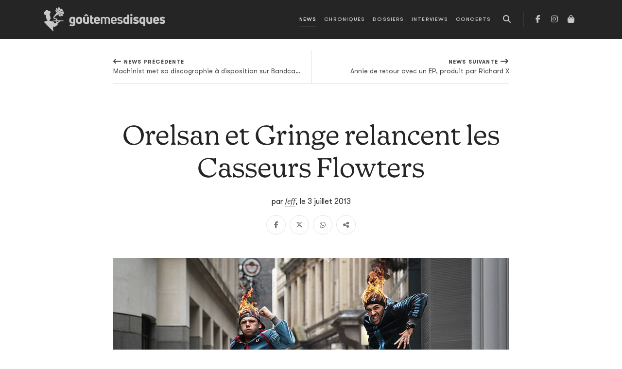

--- FILE ---
content_type: text/html; charset=utf-8
request_url: https://www.goutemesdisques.com/news/article/orelsan-et-gringe-lancent-les-casseurs-flowters/
body_size: 8513
content:
<!DOCTYPE html>
<html lang="fr">
<head>

<meta charset="utf-8">
<!-- 
	This website is powered by TYPO3 - inspiring people to share!
	TYPO3 is a free open source Content Management Framework initially created by Kasper Skaarhoj and licensed under GNU/GPL.
	TYPO3 is copyright 1998-2017 of Kasper Skaarhoj. Extensions are copyright of their respective owners.
	Information and contribution at http://typo3.org/
-->



<title>Orelsan et Gringe relancent les Casseurs Flowters | Goûte Mes Disques</title>
<meta name="generator" content="TYPO3 CMS">


<link rel="stylesheet" type="text/css" href="/fileadmin/templates/2021/css/main.css?1713344430" media="all">
<link rel="stylesheet" type="text/css" href="/typo3temp/stylesheet_7ffbc85f8d.css?1734335421" media="all">



<script src="/typo3temp/javascript_dd82474708.js?1734335421" type="text/javascript"></script>


<meta name="viewport" content="width=device-width, initial-scale=1, maximum-scale=1.0">
<!-- Facebook Pixel Code -->
<script>
!function(f,b,e,v,n,t,s)
    {if(f.fbq)return;n=f.fbq=function(){n.callMethod?
    n.callMethod.apply(n,arguments):n.queue.push(arguments)};
    if(!f._fbq)f._fbq=n;n.push=n;n.loaded=!0;n.version='2.0';
    n.queue=[];t=b.createElement(e);t.async=!0;
    t.src=v;s=b.getElementsByTagName(e)[0];
    s.parentNode.insertBefore(t,s)}(window, document,'script',
    'https://connect.facebook.net/en_US/fbevents.js');
fbq('init', '2017793245107645');
fbq('track', 'PageView');
</script>
<noscript><img height="1" width="1" style="display:none"
src="https://www.facebook.com/tr?id=2017793245107645&ev=PageView&noscript=1"
/></noscript>
<!-- End Facebook Pixel Code -->

<meta property="og:image" content="https://www.goutemesdisques.com/uploads/pics/Casseurs-Flowters.jpg"/>
<meta property="og:url" content="https://www.goutemesdisques.com/news/article/orelsan-et-gringe-lancent-les-casseurs-flowters/"/>
<meta property="og:type" content="article"/>
<meta property="og:site_name" content="Goûte Mes Disques"/>
<meta property="og:description" content="Orelsan l’avait dit: une fois la tournée consécutive à la sortie de son Chant des sirènes bouclée, le emcee n’allait pas spécialement se calmer, mais..."/>
<meta property="og:title" content="Orelsan et Gringe relancent les Casseurs Flowters | Goûte Mes Disques"/>
</head>
<body data-pid="10">
<script async src="https://static.addtoany.com/menu/page.js"></script><!-- Google tag (gtag.js) -->
<script async src="https://www.googletagmanager.com/gtag/js?id=G-N6E5QQSCNZ"></script>
<script>
  window.dataLayer = window.dataLayer || [];
  function gtag(){dataLayer.push(arguments);}
  gtag('js', new Date());

  gtag('config', 'G-N6E5QQSCNZ');
</script><header class="main-header">
	<nav class="navbar navbar-expand-lg navbar-dark">
		<div class="container-lg">
			<a class="navbar-brand" href="/accueil/">
				<svg class="logo" width="250" height="50">
					<use xlink:href="/fileadmin/templates/2021/svg/sprite.svg#gmd-logo"></use>
				</svg>
			</a>
			<button class="navbar-toggler" type="button" aria-label="Toggle navigation">
				<span class="icon"></span>
			</button>
			<div class="collapse-- navbar-collapse nav-container">
				<ul class="navbar-nav ms-lg-auto me-lg-2">
					<li class="d-lg-none mb-3"><a href="/accueil/"><img src="/fileadmin/templates/2021/svg/sigle.svg" width="40" alt=""></a></li>
					<li data-pid="10" class="active"><a href="/news/">News</a></li><li data-pid="9"><a href="/chroniques/">Chroniques</a></li><li data-pid="25"><a href="/dossiers/">Dossiers</a></li><li data-pid="8"><a href="/interviews/">Interviews</a></li><li data-pid="7"><a href="/concerts/">Concerts</a></li>
				</ul>
				<button class="btn d-none d-lg-inline-block" data-action="open-search" title="Recherche">
	<i class="fas fa-search"></i>
</button>
<div class="search-box pt-3">
	<form action="/no_cache/recherche/" enctype="multipart/form-data" method="post">
		<div class="modal-header p-0 border-0 mb-3">
			<div class="text-white text-chapter">Recherche</div>
			<button type="button" class="btn-close btn-close-white" data-bs-dismiss="modal" aria-label="Fermer"></button>
		</div>
		<input name="tx_fesearchintable_pi1[sword]" class="form-control form-control-lg" type="search" placeholder="Rechercher">
	</form>
</div>
				<ul class="nav-social">
					<li><a href="https://facebook.com/goutemesdisques" target="_blank" title="Facebook"><i class="fab fa-facebook-f"></i></a></li>
<!--					<li><a href="https://twitter.com/goutemesdisques" target="_blank" title="Twitter / X"><i class="fab fa-x-twitter"></i></a></li>-->
					<li><a href="https://www.instagram.com/goutemesdisques/" target="_blank" title="Instagram"><i class="fab fa-instagram"></i></a></li><!--
					<li><a target="_blank" href="https://play.spotify.com/user/goutemesdisques" title="Spotify"><i class="fab fa-spotify"></i></a></li>-->
					<li><a target="_blank" href="https://goutemesdisques.bigcartel.com/" title="Shop"><i class="fas fa-shopping-bag"></i></a></li>
				</ul>
			</div>
		</div>
	</nav>
</header>

	<div class="contentWrap">
		<div class="mainContent">
			
	<!--  CONTENT ELEMENT, uid:128/list [begin] -->
		
		<!--  Plugin inserted: [begin] -->
			

<div class="news-single py-4">
	
		<div class="sticky-top bg-white">
			<div class="container">
				<div class="row">
					<div class="col-lg-10 col-xl-9 col-xxl-8 mx-lg-auto">
						<div class="prevnext-links">
							
								<div class="link-prev">
									<a title="Machinist met sa discographie à disposition sur Bandcamp" href="/news/article/machinist-met-sa-discographie-a-disposition-sur-bandcamp/">
										<span class="direction"><i class="fas fa-long-arrow-left"></i>News précédente</span>
										<span class="title">Machinist met sa discographie à disposition sur Bandcamp</span>
									</a>
								</div>
							
							
								<div class="link-next">
									<a title="Annie de retour avec un EP, produit par Richard X" href="/news/article/annie-de-retour-avec-un-ep-produit-par-richard-x/">
										<span class="direction">News suivante<i class="fas fa-long-arrow-right"></i></span>
										<span class="title">Annie de retour avec un EP, produit par Richard X</span>
									</a>
								</div>
							
						</div>
					</div>
				</div>
			</div>
		</div>
	
	<div class="container">
		<div class="row">
			<div class="col-lg-10 col-xl-9 col-xxl-8 mx-lg-auto">
				<div class="title text-center">
					<h1 class="display-4 mt-5 mb-4 pt-lg-4">Orelsan et Gringe relancent les Casseurs Flowters</h1>
					<div class="info">
						par&nbsp;<span class="author"><a href="/equipe/membres/jeff/">Jeff</a></span>,
						<span data-starttime="07 03 2013 22:22:35 +0200">le  3 juillet 2013</span><span class="toComments"></span>
					</div>
					<div class="info">
						
					</div>
					<div class="shareLinks mt-3" data-comment-cat="news" data-comment-id="news_12230" data-id="https://www.goutemesdisques.com/news/article/orelsan-et-gringe-lancent-les-casseurs-flowters/"></div>
				</div>
				
					<div class="pic my-5 pb-4">
						<img src="/uploads/_processed_/csm_Casseurs-Flowters_6126e2f4ef.jpg" width="840" height="837" alt="" />
						
					</div>
				
				<div class="news-body">
					<div class="rte drop-cap">
						<p class="bodytext"><b>Orelsan</b> l’avait dit: une fois la tournée consécutive à la sortie de son <i>Chant des sirènes</i> bouclée, le emcee n’allait pas spécialement se calmer, mais plutôt se consacrer à d’autres projets. Et par autres projets, il sous-entendait certainement la sortie d’un deuxième album des <b>Casseurs Flowteurs</b>, le binôme au nom un brin pourlingue qu’il forme avec <b>Gringe </b>depuis un bon paquet d'années maintenant. Pour ce premier single, <i>&quot;pas de rimes, un vocabulaire limité, deux survets douteux&quot;</i> nous annonce-t-on. Et pour le coup, le duo ne ment pas sur la marchandise. On vous laisse découvrir le très bon &quot;Bloqué&quot; et son clip en stop motion.</p>
<p class="bodytext"><iframe src="//www.youtube.com/embed/a1t3aR7VI9E" frameborder="0" height="315" width="560"></iframe></p>
					</div>
					<div class="end-logo">
						<svg>
							<use xlink:href="/fileadmin/templates/2021/svg/sprite.svg#gmd-sigle"></use>
						</svg>
					</div>

					<div class="discord-tipeee">
						


		
	

<div class="discord-tipeee-btns">
	<a class="btn-discord" href="https://discord.com/invite/EvhRFmyze7" target="_blank" data-bs-placement="top" data-title="Parlons-en sur Discord">
		<i class="fab fa-discord fa-2x"></i>
	</a>
	<a class="btn-tipeee" href="https://fr.tipeee.com/goute-mes-disques" target="_blank"  data-bs-placement="top" data-title="Soutenez-nous sur Tipeee">
		<svg width="50">
			<use xlink:href="/fileadmin/templates/2021/svg/sprite.svg#tipeee-tip"></use>
		</svg>
	</a>
</div>
					</div>
				</div>
				<div class="my-5">
					<a class="btn btn-outline-dark" href="/news/"><i class="fas fa-long-arrow-left me-2"></i>Retour vers <strong><em>News</em></strong>
					</a>
				</div>
			</div>
		</div>
	</div>
</div>

		<!--  Plugin inserted: [end] -->
			
	<!--  CONTENT ELEMENT, uid:128/list [end] -->
		
		</div>
		<div class="post_content"></div>
	</div>


	<footer class="more-content">
	<div class="container">
		<div class="row gx-xl-5">
			<div class="col-md-6 col-xl-4">
				<h4>News</h4>
				<div class="newsTabs" data-ui="tabs">
					
						<div class="tab">
							<h5><i class="far fa-clock me-2"></i>Dernières publiées</h5>
							
<ul class="news-ul">
	
		<li class="news-li">
			<div class="info">
				<h4>
					<a href="/news/article/un-nouveau-single-explosif-pour-immolation/">
						Un nouveau single explosif pour Immolation
					</a>
				</h4>
				<div class="date-li" data-starttime="02 01 2026 09:50:00 +0100">le  1 févr. 2026</div>
			</div>
		</li>
	
		<li class="news-li">
			<div class="info">
				<h4>
					<a href="/news/article/my-morning-jacket-emmerde-ice-a-sa-maniere/">
						My Morning Jacket emmerde ICE (à sa manière)
					</a>
				</h4>
				<div class="date-li" data-starttime="01 30 2026 14:30:00 +0100">le 30 janv. 2026</div>
			</div>
		</li>
	
		<li class="news-li">
			<div class="info">
				<h4>
					<a href="/news/article/le-fumoir-est-deja-lun-des-meilleurs-podcasts-de-cette-annee-2026/">
						Le Fumoir est déjà l'un des meilleurs podcasts de cette année 2026
					</a>
				</h4>
				<div class="date-li" data-starttime="01 29 2026 10:50:00 +0100">le 29 janv. 2026</div>
			</div>
		</li>
	
		<li class="news-li">
			<div class="info">
				<h4>
					<a href="/news/article/kneecap-annonce-un-nouvel-album/">
						Kneecap annonce un nouvel album
					</a>
				</h4>
				<div class="date-li" data-starttime="01 29 2026 08:30:00 +0100">le 29 janv. 2026</div>
			</div>
		</li>
	
		<li class="news-li">
			<div class="info">
				<h4>
					<a href="/news/article/adult-en-route-pour-le-dixieme-album/">
						ADULT. en route pour le dixième album
					</a>
				</h4>
				<div class="date-li" data-starttime="01 28 2026 09:30:00 +0100">le 28 janv. 2026</div>
			</div>
		</li>
	
		<li class="news-li">
			<div class="info">
				<h4>
					<a href="/news/article/napalm-death-prepare-un-nouvel-album-mais-repart-en-tournee-entretemps/">
						Napalm Death prépare un nouvel album… mais repart en tournée entretemps
					</a>
				</h4>
				<div class="date-li" data-starttime="01 23 2026 14:10:00 +0100">le 23 janv. 2026</div>
			</div>
		</li>
	
		<li class="news-li">
			<div class="info">
				<h4>
					<a href="/news/article/le-temps-sont-durs-pour-james-blake/">
						Le temps sont durs pour James Blake
					</a>
				</h4>
				<div class="date-li" data-starttime="01 23 2026 13:20:50 +0100">le 23 janv. 2026</div>
			</div>
		</li>
	
		<li class="news-li">
			<div class="info">
				<h4>
					<a href="/news/article/savages-ressort-deux-inedits-des-tiroirs/">
						Savages ressort deux inédits des tiroirs
					</a>
				</h4>
				<div class="date-li" data-starttime="01 23 2026 10:45:00 +0100">le 23 janv. 2026</div>
			</div>
		</li>
	
		<li class="news-li">
			<div class="info">
				<h4>
					<a href="/news/article/les-arctic-monkeys-un-inedit-pour-la-bonne-cause/">
						Les Arctic Monkeys : un inédit pour la bonne cause
					</a>
				</h4>
				<div class="date-li" data-starttime="01 23 2026 09:50:00 +0100">le 23 janv. 2026</div>
			</div>
		</li>
	
		<li class="news-li">
			<div class="info">
				<h4>
					<a href="/news/article/denzel-curry-la-joue-collectif-avec-the-scythe/">
						Denzel Curry la joue collectif avec The Scythe
					</a>
				</h4>
				<div class="date-li" data-starttime="01 22 2026 17:00:00 +0100">le 22 janv. 2026</div>
			</div>
		</li>
	
</ul>

						</div>
					
					
						<div class="tab">
							<h5><i class="far fa-star me-2"></i>Les plus consultées</h5>
							
<ul class="news-ul">
	
		<li class="news-li">
			<div class="info">
				<h4>
					<a href="/news/article/le-fumoir-est-deja-lun-des-meilleurs-podcasts-de-cette-annee-2026/">
						Le Fumoir est déjà l'un des meilleurs podcasts de cette année 2026
					</a>
				</h4>
				<div class="date-li" data-starttime="01 29 2026 10:50:00 +0100">le 29 janv. 2026</div>
			</div>
		</li>
	
		<li class="news-li">
			<div class="info">
				<h4>
					<a href="/news/article/le-temps-sont-durs-pour-james-blake/">
						Le temps sont durs pour James Blake
					</a>
				</h4>
				<div class="date-li" data-starttime="01 23 2026 13:20:50 +0100">le 23 janv. 2026</div>
			</div>
		</li>
	
		<li class="news-li">
			<div class="info">
				<h4>
					<a href="/news/article/denzel-curry-la-joue-collectif-avec-the-scythe/">
						Denzel Curry la joue collectif avec The Scythe
					</a>
				</h4>
				<div class="date-li" data-starttime="01 22 2026 17:00:00 +0100">le 22 janv. 2026</div>
			</div>
		</li>
	
		<li class="news-li">
			<div class="info">
				<h4>
					<a href="/news/article/kneecap-annonce-un-nouvel-album/">
						Kneecap annonce un nouvel album
					</a>
				</h4>
				<div class="date-li" data-starttime="01 29 2026 08:30:00 +0100">le 29 janv. 2026</div>
			</div>
		</li>
	
		<li class="news-li">
			<div class="info">
				<h4>
					<a href="/news/article/on-a-retrouve-lancien-guitariste-de-turnstile-et-il-riffe-comme-un-saligot/">
						On a retrouvé l'ancien guitariste de Turnstile (et il riffe comme un saligot)
					</a>
				</h4>
				<div class="date-li" data-starttime="01 22 2026 10:00:00 +0100">le 22 janv. 2026</div>
			</div>
		</li>
	
		<li class="news-li">
			<div class="info">
				<h4>
					<a href="/news/article/sixteen-horsepower-le-retour-quon-nattendait-plus/">
						Sixteen Horsepower : le retour qu'on n'attendait plus
					</a>
				</h4>
				<div class="date-li" data-starttime="11 06 2025 10:50:00 +0100">le  6 nov. 2025</div>
			</div>
		</li>
	
		<li class="news-li">
			<div class="info">
				<h4>
					<a href="/news/article/les-arctic-monkeys-un-inedit-pour-la-bonne-cause/">
						Les Arctic Monkeys : un inédit pour la bonne cause
					</a>
				</h4>
				<div class="date-li" data-starttime="01 23 2026 09:50:00 +0100">le 23 janv. 2026</div>
			</div>
		</li>
	
		<li class="news-li">
			<div class="info">
				<h4>
					<a href="/news/article/adult-en-route-pour-le-dixieme-album/">
						ADULT. en route pour le dixième album
					</a>
				</h4>
				<div class="date-li" data-starttime="01 28 2026 09:30:00 +0100">le 28 janv. 2026</div>
			</div>
		</li>
	
		<li class="news-li">
			<div class="info">
				<h4>
					<a href="/news/article/napalm-death-prepare-un-nouvel-album-mais-repart-en-tournee-entretemps/">
						Napalm Death prépare un nouvel album… mais repart en tournée entretemps
					</a>
				</h4>
				<div class="date-li" data-starttime="01 23 2026 14:10:00 +0100">le 23 janv. 2026</div>
			</div>
		</li>
	
		<li class="news-li">
			<div class="info">
				<h4>
					<a href="/news/article/my-morning-jacket-emmerde-ice-a-sa-maniere/">
						My Morning Jacket emmerde ICE (à sa manière)
					</a>
				</h4>
				<div class="date-li" data-starttime="01 30 2026 14:30:00 +0100">le 30 janv. 2026</div>
			</div>
		</li>
	
</ul>

						</div>
					
				</div>
			</div>

			<div class="col-md-6 col-xl-4">
				<h4>Chroniques</h4>
				<div class="chroTabs" data-ui="tabs">
					
						<div class="tab">
							<h5><i class="far fa-clock me-2"></i>Dernières publiées</h5>
							
<div class="sideChros latest">
	<div class="chro-ul">
		
			<div>
				<a class="chro-li" href="/chroniques/album/marty-supreme/">
	<div class="pic"><img src="/uploads/tx_gmdchron/pi1/_processed_/csm_0x1900-000000-80-0-0_01_6690eefb68.jpg" width="160" height="160" alt="" /></div>
	<div class="info">
		<div class="t1">Marty Supreme</div>
		<div class="t2">Daniel Lopatin</div>
		
		<div class="date-li">le 28 janv. 2026</div>
	</div>
</a>
			</div>
		
			<div>
				<a class="chro-li" href="/chroniques/album/shaking-hand/">
	<div class="pic"><img src="/uploads/tx_gmdchron/pi1/_processed_/csm_a1359376198_16_a6ee940293.jpg" width="160" height="160" alt="" /></div>
	<div class="info">
		<div class="t1">Shaking Hand</div>
		<div class="t2">Shaking Hand</div>
		
		<div class="date-li">le 27 janv. 2026</div>
	</div>
</a>
			</div>
		
			<div>
				<a class="chro-li" href="/chroniques/album/so-much-country-till-we-get-there/">
	<div class="pic"><img src="/uploads/tx_gmdchron/pi1/_processed_/csm_1495458-so-much-country-till-we-get-there_161617_1b2be76d29.jpg" width="160" height="160" alt="" /></div>
	<div class="info">
		<div class="t1">So Much Country 'Till We Get There</div>
		<div class="t2">Westside Cowboy</div>
		
		<div class="date-li">le 27 janv. 2026</div>
	</div>
</a>
			</div>
		
			<div>
				<a class="chro-li" href="/chroniques/album/hideous-aftermath/">
	<div class="pic"><img src="/uploads/tx_gmdchron/pi1/_processed_/csm_Hideous-Aftermath_257824b517.jpg" width="160" height="160" alt="" /></div>
	<div class="info">
		<div class="t1">Hideous Aftermath</div>
		<div class="t2">Sanguisugabogg</div>
		
		<div class="date-li">le 26 janv. 2026</div>
	</div>
</a>
			</div>
		
			<div>
				<a class="chro-li" href="/chroniques/album/selling-a-vibe/">
	<div class="pic"><img src="/uploads/tx_gmdchron/pi1/_processed_/csm_The-Cribs-Selling-a-Vibe_09994dd030.jpg" width="160" height="160" alt="" /></div>
	<div class="info">
		<div class="t1">Selling A Vibe</div>
		<div class="t2">The Cribs</div>
		
		<div class="date-li">le 21 janv. 2026</div>
	</div>
</a>
			</div>
		
			<div>
				<a class="chro-li" href="/chroniques/album/implosion/">
	<div class="pic"><img src="/uploads/tx_gmdchron/pi1/_processed_/csm_a1635388849_10_c51405c8b4.jpg" width="160" height="160" alt="" /></div>
	<div class="info">
		<div class="t1">Implosion</div>
		<div class="t2">The Bug vs Ghost Dubs</div>
		
		<div class="date-li">le 15 janv. 2026</div>
	</div>
</a>
			</div>
		
			<div>
				<a class="chro-li" href="/chroniques/album/viribus-unitis/">
	<div class="pic"><img src="/uploads/tx_gmdchron/pi1/_processed_/csm_a0094647392_10_d5bcdc0893.jpg" width="160" height="160" alt="" /></div>
	<div class="info">
		<div class="t1">Viribus Unitis</div>
		<div class="t2">1914</div>
		
		<div class="date-li">le 15 janv. 2026</div>
	</div>
</a>
			</div>
		
			<div>
				<a class="chro-li" href="/chroniques/album/mercy-1/">
	<div class="pic"><img src="/uploads/tx_gmdchron/pi1/_processed_/csm_a0965573993_10_2b157849bb.jpg" width="160" height="160" alt="" /></div>
	<div class="info">
		<div class="t1">Mercy</div>
		<div class="t2">Armand Hammer &amp; The Alchemist</div>
		
		<div class="date-li">le  6 janv. 2026</div>
	</div>
</a>
			</div>
		
			<div>
				<a class="chro-li" href="/chroniques/album/observance/">
	<div class="pic"><img src="/uploads/tx_gmdchron/pi1/_processed_/csm_a0634003591_10_4241e6a6ac.jpg" width="160" height="160" alt="" /></div>
	<div class="info">
		<div class="t1">Observance</div>
		<div class="t2">Primitive Man</div>
		
		<div class="date-li">le  6 janv. 2026</div>
	</div>
</a>
			</div>
		
			<div>
				<a class="chro-li" href="/chroniques/album/tranquilizer/">
	<div class="pic"><img src="/uploads/tx_gmdchron/pi1/_processed_/csm_a0188445141_10-2_0722a0c3f8.jpg" width="160" height="160" alt="" /></div>
	<div class="info">
		<div class="t1">Tranquilizer</div>
		<div class="t2">Oneohtrix Point Never</div>
		
		<div class="date-li">le 23 déc. 2025</div>
	</div>
</a>
			</div>
		
	</div>
</div>

						</div>
					
					
						<div class="tab">
							<h5><i class="far fa-star me-2"></i>Les plus consultées</h5>
							
<div class="sideChros latest">
	<div class="chro-ul">
		
			<div>
				<a class="chro-li" href="/chroniques/album/mercy-1/">
	<div class="pic"><img src="/uploads/tx_gmdchron/pi1/_processed_/csm_a0965573993_10_2b157849bb.jpg" width="160" height="160" alt="" /></div>
	<div class="info">
		<div class="t1">Mercy</div>
		<div class="t2">Armand Hammer &amp; The Alchemist</div>
		
		<div class="date-li">le  6 janv. 2026</div>
	</div>
</a>
			</div>
		
			<div>
				<a class="chro-li" href="/chroniques/album/implosion/">
	<div class="pic"><img src="/uploads/tx_gmdchron/pi1/_processed_/csm_a1635388849_10_c51405c8b4.jpg" width="160" height="160" alt="" /></div>
	<div class="info">
		<div class="t1">Implosion</div>
		<div class="t2">The Bug vs Ghost Dubs</div>
		
		<div class="date-li">le 15 janv. 2026</div>
	</div>
</a>
			</div>
		
			<div>
				<a class="chro-li" href="/chroniques/album/selling-a-vibe/">
	<div class="pic"><img src="/uploads/tx_gmdchron/pi1/_processed_/csm_The-Cribs-Selling-a-Vibe_09994dd030.jpg" width="160" height="160" alt="" /></div>
	<div class="info">
		<div class="t1">Selling A Vibe</div>
		<div class="t2">The Cribs</div>
		
		<div class="date-li">le 21 janv. 2026</div>
	</div>
</a>
			</div>
		
			<div>
				<a class="chro-li" href="/chroniques/album/marty-supreme/">
	<div class="pic"><img src="/uploads/tx_gmdchron/pi1/_processed_/csm_0x1900-000000-80-0-0_01_6690eefb68.jpg" width="160" height="160" alt="" /></div>
	<div class="info">
		<div class="t1">Marty Supreme</div>
		<div class="t2">Daniel Lopatin</div>
		
		<div class="date-li">le 28 janv. 2026</div>
	</div>
</a>
			</div>
		
			<div>
				<a class="chro-li" href="/chroniques/album/shaking-hand/">
	<div class="pic"><img src="/uploads/tx_gmdchron/pi1/_processed_/csm_a1359376198_16_a6ee940293.jpg" width="160" height="160" alt="" /></div>
	<div class="info">
		<div class="t1">Shaking Hand</div>
		<div class="t2">Shaking Hand</div>
		
		<div class="date-li">le 27 janv. 2026</div>
	</div>
</a>
			</div>
		
			<div>
				<a class="chro-li" href="/chroniques/album/tranquilizer/">
	<div class="pic"><img src="/uploads/tx_gmdchron/pi1/_processed_/csm_a0188445141_10-2_0722a0c3f8.jpg" width="160" height="160" alt="" /></div>
	<div class="info">
		<div class="t1">Tranquilizer</div>
		<div class="t2">Oneohtrix Point Never</div>
		
		<div class="date-li">le 23 déc. 2025</div>
	</div>
</a>
			</div>
		
			<div>
				<a class="chro-li" href="/chroniques/album/le-bruit-de-la-machine-a-billets/">
	<div class="pic"><img src="/uploads/tx_gmdchron/pi1/_processed_/csm_Huntrill_7557910ea7.jpg" width="160" height="160" alt="" /></div>
	<div class="info">
		<div class="t1">LE BRUIT DE LA MACHINE À BILLETS</div>
		<div class="t2">Huntrill</div>
		
		<div class="date-li">le 11 déc. 2025</div>
	</div>
</a>
			</div>
		
			<div>
				<a class="chro-li" href="/chroniques/album/so-much-country-till-we-get-there/">
	<div class="pic"><img src="/uploads/tx_gmdchron/pi1/_processed_/csm_1495458-so-much-country-till-we-get-there_161617_1b2be76d29.jpg" width="160" height="160" alt="" /></div>
	<div class="info">
		<div class="t1">So Much Country 'Till We Get There</div>
		<div class="t2">Westside Cowboy</div>
		
		<div class="date-li">le 27 janv. 2026</div>
	</div>
</a>
			</div>
		
			<div>
				<a class="chro-li" href="/chroniques/album/observance/">
	<div class="pic"><img src="/uploads/tx_gmdchron/pi1/_processed_/csm_a0634003591_10_4241e6a6ac.jpg" width="160" height="160" alt="" /></div>
	<div class="info">
		<div class="t1">Observance</div>
		<div class="t2">Primitive Man</div>
		
		<div class="date-li">le  6 janv. 2026</div>
	</div>
</a>
			</div>
		
			<div>
				<a class="chro-li" href="/chroniques/album/viribus-unitis/">
	<div class="pic"><img src="/uploads/tx_gmdchron/pi1/_processed_/csm_a0094647392_10_d5bcdc0893.jpg" width="160" height="160" alt="" /></div>
	<div class="info">
		<div class="t1">Viribus Unitis</div>
		<div class="t2">1914</div>
		
		<div class="date-li">le 15 janv. 2026</div>
	</div>
</a>
			</div>
		
	</div>
</div>

						</div>
					
				</div>
			</div>

			<div class="col-xl-4">
				<div class="row">
					<div class="col-sm-6 col-xl-12">
						<h4 class="stroke-r mb-5">Dossiers</h4>
						
<ul class="home-dossiers-ul mb-5">
	
		<li class="home-dossiers-li">
			<a href="/dossiers/id/pitchfork-le-paywall-des-lamentations/">
				<span class="overlay bg-cover" style="background-image: url(/uploads/_processed_/csm_edito-thumb_03_5ba06dd7ca.jpg)">
					<span class="info text-truncate">
						<span class="title">Pitchfork, le paywall des lamentations</span>
					</span>
				</span>
			</a>
		</li>
	
		<li class="home-dossiers-li">
			<a href="/dossiers/id/2025-en-20-albums/">
				<span class="overlay bg-cover" style="background-image: url(/uploads/_processed_/csm_tops-2025-01_172a37f596.jpg)">
					<span class="info text-truncate">
						<span class="title">2025 en 20 albums</span>
					</span>
				</span>
			</a>
		</li>
	
		<li class="home-dossiers-li">
			<a href="/dossiers/id/2025-en-20-titres/">
				<span class="overlay bg-cover" style="background-image: url(/uploads/_processed_/csm_tops-2025-01_01_4f12f188c2.jpg)">
					<span class="info text-truncate">
						<span class="title">2025 en 20 titres</span>
					</span>
				</span>
			</a>
		</li>
	
</ul>

					</div>
					<div class="col-sm-6 col-xl-12">
						<h4 class="stroke-r mb-5">Podcasts &amp; playlists</h4>
						

<div class="home-rewind clearfix" data-ui="owl">
	
		<div>
			
					<a href="/dossiers/id/game-changer-24-teki-latex-et-miss-kittin/">
						<img src="/uploads/_processed_/csm_Game_Changer_-_Podcast_Cover_Teki_Latex_c22ec64a5f.jpg" width="600" height="600" alt="" />
						<span class="overlay">
					<span class="info">
						<span class="title">Game Changer #24 : Teki Latex et Miss Kittin</span>
					</span>
				</span>
					</a>
				
		</div>
	
		<div>
			
					<a href="/dossiers/id/game-changer-23-marine-benoit-et-cocteau-twins/">
						<img src="/uploads/_processed_/csm_Game_Changer_-_Podcast_Cover_Marine_Benoit_40ce5e57e7.jpg" width="600" height="600" alt="" />
						<span class="overlay">
					<span class="info">
						<span class="title">Game Changer #23 : Marine Benoit et Cocteau Twins</span>
					</span>
				</span>
					</a>
				
		</div>
	
		<div>
			
					<a target="_blank" href="https://smartlink.ausha.co/passe-decisive/passe-decisive-episode-1">
						<img src="/uploads/_processed_/csm_passe_de__cisive_4b192a4468.png" width="600" height="600" alt="" />
						<span class="overlay">
					<span class="info">
						
							
							<div class="text-chapter small mb-2">Playlists <i class="fas fa-external-link-alt ms-1"></i></div>
						
						<span class="title">Numéro 1 de Passe Décisive</span>
					</span>
				</span>
					</a>
				
		</div>
	
		<div>
			
					<a target="_blank" href="https://push.fm/fl/valeur-ajout-e">
						<img src="/uploads/_processed_/csm_passe_de___paul_st_hilaire_51bc537383.png" width="600" height="600" alt="" />
						<span class="overlay">
					<span class="info">
						
							
							<div class="text-chapter small mb-2">Playlists <i class="fas fa-external-link-alt ms-1"></i></div>
						
						<span class="title">Valeur ajoutée Paul St Hilaire</span>
					</span>
				</span>
					</a>
				
		</div>
	
		<div>
			
					<a target="_blank" href="https://push.fm/fl/hangover-the-dj">
						<img src="/uploads/_processed_/csm_HANGOVER_THE_DJ_Ambre_Chalumeau_Cover_Playlist_9d1867ed0c.jpg" width="600" height="600" alt="" />
						<span class="overlay">
					<span class="info">
						
							
							<div class="text-chapter small mb-2">Playlists <i class="fas fa-external-link-alt ms-1"></i></div>
						
						<span class="title">Hang(over) the dj Ambre Chalumeau A</span>
					</span>
				</span>
					</a>
				
		</div>
	
</div>

					</div>
				</div>
			</div>
		</div>
	</div>
</footer>

<footer class="main-footer">
	<div class="container">
		<div class="row">
			<div class="col-lg-3 col-xl-4 small">
				<span class="logo"><img src="/fileadmin/templates/2021/svg/sigle.svg"></span>
				<p class="my-3">Bon goût et mauvaise foi depuis le 1<sup>er</sup> octobre 2008</p>
				<div class="copyright">© <strong>goûte</strong>mes<strong>disques</strong> 2008&nbsp;-&nbsp;2026
				</div>
			</div>
			<div class="col-sm-6 col-md d-none d-lg-block">
				<h5 class="stroke-r">Menu</h5>
				<ul><li data-pid="11"><a href="/accueil/">Accueil</a></li><li data-pid="10" class="active"><a href="/news/">News</a></li><li data-pid="9"><a href="/chroniques/">Chroniques</a></li><li data-pid="25"><a href="/dossiers/">Dossiers</a></li><li data-pid="8"><a href="/interviews/">Interviews</a></li><li data-pid="7"><a href="/concerts/">Concerts</a></li></ul>
			</div>
			<div class="col-sm-6 col-md">
				<h5 class="stroke-r">GMD connect</h5>
				<ul class="social">
	<li>
		<a target="_blank" href="https://facebook.com/goutemesdisques" title="Facebook">
			<i class="fab fa-fw fa-facebook-f"></i><span>Facebook</span>
		</a>
	</li><!--
	<li>
		<a target="_blank" href="https://twitter.com/goutemesdisques" title="Twitter / X">
			<i class="fab fa-fw fa-x-twitter"></i><span>Twitter / X</span>
		</a>
	</li>-->
	<li>
		<a href="https://www.instagram.com/goutemesdisques/" target="_blank" title="Instagram">
			<i class="fab fa-fw fa-instagram"></i><span>Instagram</span>
		</a>
	</li>
	<li>
		<a href="https://discord.com/invite/EvhRFmyze7" target="_blank" title="Discord">
			<i class="fab fa-fw fa-discord"></i><span>Discord</span>
		</a>
	</li>
	<li>
		<a target="_blank" href="https://soundcloud.com/goutemesdisques" title="Soundcloud">
			<i class="fab fa-fw fa-soundcloud"></i><span>Soundcloud</span>
		</a>
	</li>
<!--	<li class="break"></li>-->
	<li>
		<a target="_blank" href="http://www.mixcloud.com/Go%C3%BBteMesDisques/" title="Mixcloud">
			<i class="fab fa-fw fa-mixcloud"></i><span>Mixcloud</span>
		</a>
	</li><!--
	<li>
		<a target="_blank" href="https://play.spotify.com/user/goutemesdisques" title="Spotify">
			<i class="fab fa-fw fa-spotify"></i><span>Spotify</span>
		</a>
	</li>-->
	<li>
		<a target="_blank" href="http://www.goutemesdisques.com/feed/" title="Syndication RSS">
			<i class="fa fa-fw fa-rss"></i><span>Syndication RSS</span>
		</a>
	</li>
</ul>
				<p class="small my-3">Vous appréciez le contenu de GMD&nbsp;?<br>Soutenez-nous sur Tipeee :</p>
				<a href="https://fr.tipeee.com/goute-mes-disques" target="_blank" class="tipeee">
					<svg width="100">
						<use xlink:href="/fileadmin/templates/2021/svg/sprite.svg#tipeee-logo"></use>
					</svg>
				</a>
			</div>
			<div class="col-sm-6 col-md">
				<h5 class="stroke-r">Contacter GMD</h5>
				<p class="small">Vous souhaitez nous contacter pour des envois promotionnels, rejoindre l'équipe, ou nous insulter copieusement? C'est par ici.</p>
				<ul>
					<li>
						<a href="/contact/"><i class="fa fa-fw fa-pencil"></i>Contact</a>
					</li>
					<li>
						<a href="/equipe/"><i class="fa fa-fw fa-users"></i>Équipe</a>
					</li>
				</ul>
			</div>
		</div>
	</div>
</footer>

<script src="/fileadmin/templates/2021/js/app.js?1713344825" type="text/javascript"></script>


</body>
</html>